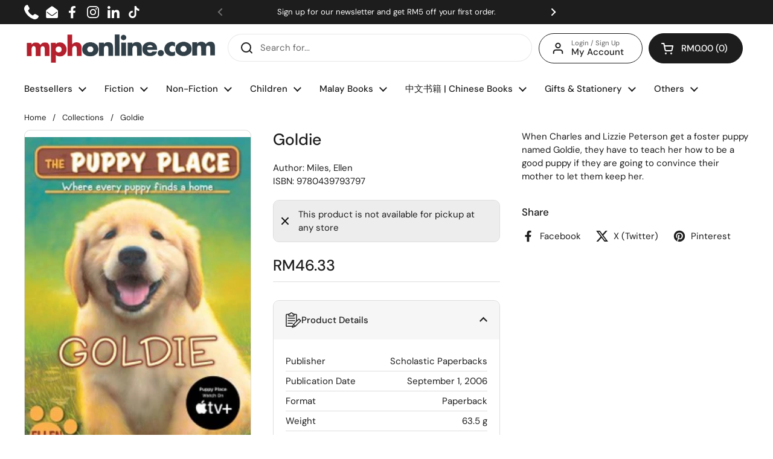

--- FILE ---
content_type: text/javascript; charset=utf-8
request_url: https://mphonline.com/products/goldie.js
body_size: 173
content:
{"id":7715365159069,"title":"Goldie","handle":"goldie","description":"\u003cp\u003eWhen Charles and Lizzie Peterson get a foster puppy named Goldie, they have to teach her how to be a good puppy if they are going to convince their mother to let them keep her.\u003c\/p\u003e","published_at":"2023-03-18T01:48:19+08:00","created_at":"2023-03-18T01:48:19+08:00","vendor":"Scholastic Paperbacks","type":"Miles, Ellen","tags":["BOOK","Class Code_2KF","Class_STORY BOOKS","Department_CHILDREN BOOKS","Format_Paperback","Subclass code_2KF","Subclass_ANIMAL\/NATURE STORIES","Vendor Code_V0759"],"price":4633,"price_min":4633,"price_max":4633,"available":false,"price_varies":false,"compare_at_price":null,"compare_at_price_min":0,"compare_at_price_max":0,"compare_at_price_varies":false,"variants":[{"id":43462781337757,"title":"Default Title","option1":"Default Title","option2":null,"option3":null,"sku":"9780439793797","requires_shipping":true,"taxable":false,"featured_image":null,"available":false,"name":"Goldie","public_title":null,"options":["Default Title"],"price":4633,"weight":64,"compare_at_price":null,"inventory_management":"shopify","barcode":null,"requires_selling_plan":false,"selling_plan_allocations":[]}],"images":["\/\/cdn.shopify.com\/s\/files\/1\/0511\/7575\/1837\/files\/Jacket_30ff848a-1b7e-45a6-8b06-4b4a39dadfb6.jpg?v=1691206584"],"featured_image":"\/\/cdn.shopify.com\/s\/files\/1\/0511\/7575\/1837\/files\/Jacket_30ff848a-1b7e-45a6-8b06-4b4a39dadfb6.jpg?v=1691206584","options":[{"name":"Title","position":1,"values":["Default Title"]}],"url":"\/products\/goldie","media":[{"alt":"Goldie - MPHOnline.com","id":27789638434973,"position":1,"preview_image":{"aspect_ratio":0.689,"height":360,"width":248,"src":"https:\/\/cdn.shopify.com\/s\/files\/1\/0511\/7575\/1837\/files\/Jacket_30ff848a-1b7e-45a6-8b06-4b4a39dadfb6.jpg?v=1691206584"},"aspect_ratio":0.689,"height":360,"media_type":"image","src":"https:\/\/cdn.shopify.com\/s\/files\/1\/0511\/7575\/1837\/files\/Jacket_30ff848a-1b7e-45a6-8b06-4b4a39dadfb6.jpg?v=1691206584","width":248}],"requires_selling_plan":false,"selling_plan_groups":[]}

--- FILE ---
content_type: text/javascript; charset=utf-8
request_url: https://mphonline.com/products/goldie.js
body_size: -208
content:
{"id":7715365159069,"title":"Goldie","handle":"goldie","description":"\u003cp\u003eWhen Charles and Lizzie Peterson get a foster puppy named Goldie, they have to teach her how to be a good puppy if they are going to convince their mother to let them keep her.\u003c\/p\u003e","published_at":"2023-03-18T01:48:19+08:00","created_at":"2023-03-18T01:48:19+08:00","vendor":"Scholastic Paperbacks","type":"Miles, Ellen","tags":["BOOK","Class Code_2KF","Class_STORY BOOKS","Department_CHILDREN BOOKS","Format_Paperback","Subclass code_2KF","Subclass_ANIMAL\/NATURE STORIES","Vendor Code_V0759"],"price":4633,"price_min":4633,"price_max":4633,"available":false,"price_varies":false,"compare_at_price":null,"compare_at_price_min":0,"compare_at_price_max":0,"compare_at_price_varies":false,"variants":[{"id":43462781337757,"title":"Default Title","option1":"Default Title","option2":null,"option3":null,"sku":"9780439793797","requires_shipping":true,"taxable":false,"featured_image":null,"available":false,"name":"Goldie","public_title":null,"options":["Default Title"],"price":4633,"weight":64,"compare_at_price":null,"inventory_management":"shopify","barcode":null,"requires_selling_plan":false,"selling_plan_allocations":[]}],"images":["\/\/cdn.shopify.com\/s\/files\/1\/0511\/7575\/1837\/files\/Jacket_30ff848a-1b7e-45a6-8b06-4b4a39dadfb6.jpg?v=1691206584"],"featured_image":"\/\/cdn.shopify.com\/s\/files\/1\/0511\/7575\/1837\/files\/Jacket_30ff848a-1b7e-45a6-8b06-4b4a39dadfb6.jpg?v=1691206584","options":[{"name":"Title","position":1,"values":["Default Title"]}],"url":"\/products\/goldie","media":[{"alt":"Goldie - MPHOnline.com","id":27789638434973,"position":1,"preview_image":{"aspect_ratio":0.689,"height":360,"width":248,"src":"https:\/\/cdn.shopify.com\/s\/files\/1\/0511\/7575\/1837\/files\/Jacket_30ff848a-1b7e-45a6-8b06-4b4a39dadfb6.jpg?v=1691206584"},"aspect_ratio":0.689,"height":360,"media_type":"image","src":"https:\/\/cdn.shopify.com\/s\/files\/1\/0511\/7575\/1837\/files\/Jacket_30ff848a-1b7e-45a6-8b06-4b4a39dadfb6.jpg?v=1691206584","width":248}],"requires_selling_plan":false,"selling_plan_groups":[]}